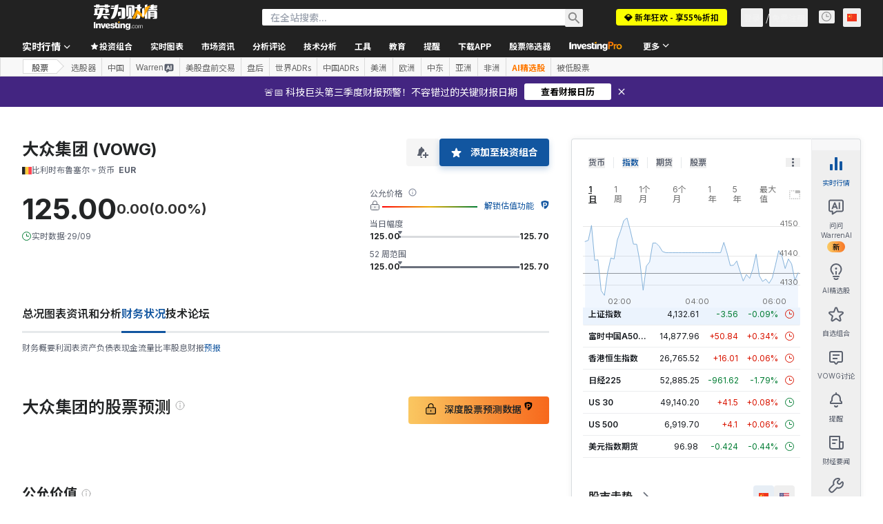

--- FILE ---
content_type: application/javascript
request_url: https://promos.investing.com/eu-a4flkt7l2b/z9gd/9a63d23b-49c1-4335-b698-e7f3ab10af6c/cn.investing.com/jsonp/z?cb=1769435823631&callback=__dgo28mjjlvipdo
body_size: 710
content:
__dgo28mjjlvipdo({"geo":{"zipcode":"43215","region_code":"OH","continent_name":"North America","country_code":"US","region_name":"Ohio","country_name":"United States","time_zone":"America/New_York","latitude":39.9625,"longitude":-83.0061,"continent_code":"NA","city":"Columbus","metro_code":535,"ip":"3.144.138.143"},"rand":664702,"ts":1769435824181.0,"success":true,"da":"bg*br*al|Apple%bt*bm*bs*cb*bu*dl$0^j~m|131.0.0.0%v~d~f~primarySoftwareType|Robot%s~r~dg*e~b~dq*z|Blink%cn*ds*ba*ch*cc*n|Chrome%t~bl*ac~aa~g~y|macOS%ce*ah~bq*bd~dd*cq$0^cl*df*bp*ad|Desktop%bh*c~dc*dn*bi*ae~ci*cx*p~bk*de*bc*i~h|10.15.7%cd*w~cu*ck*l~u~partialIdentification*af~bz*db*ab*q~a*cp$0^dh*k|Apple%cr*ag|-"});

--- FILE ---
content_type: application/javascript
request_url: https://cdn.investing.com/x/7119e4e/_next/static/chunks/9371-c5427db43004366a.js
body_size: 8108
content:
(self.webpackChunk_N_E=self.webpackChunk_N_E||[]).push([[5641,9371],{6107:(e,t,r)=>{"use strict";r.d(t,{A:()=>i});var n=r(37876);let a=37/15,i=e=>{let{className:t,height:r=15}=e;return(0,n.jsxs)("svg",{className:t,width:a*r,height:r,viewBox:"0 0 37 15",fill:"none",xmlns:"http://www.w3.org/2000/svg",children:[(0,n.jsx)("path",{d:"M17.1763 3.37109H20.5645C21.0485 3.37109 21.5135 3.41899 21.9596 3.51479C22.4151 3.61058 22.8137 3.77343 23.1554 4.00334C23.4971 4.22366 23.7675 4.52542 23.9668 4.9086C24.1756 5.28219 24.28 5.75159 24.28 6.31677C24.28 6.9586 24.1709 7.47589 23.9526 7.86865C23.7343 8.2614 23.4401 8.56795 23.07 8.78827C22.6999 8.99902 22.268 9.14271 21.7745 9.21935C21.2905 9.29598 20.7828 9.3343 20.2513 9.3343H18.9701V13.5445H17.1763V3.37109ZM20.052 7.78243C20.3082 7.78243 20.574 7.77285 20.8492 7.75369C21.1244 7.73453 21.3759 7.67706 21.6037 7.58126C21.841 7.48547 22.0308 7.34178 22.1731 7.15019C22.325 6.9586 22.4009 6.69037 22.4009 6.34551C22.4009 6.02939 22.3345 5.78032 22.2016 5.59832C22.0687 5.40673 21.8979 5.26304 21.6891 5.16724C21.4803 5.06187 21.2478 4.99481 20.9915 4.96607C20.7353 4.93733 20.4885 4.92296 20.2513 4.92296H18.9701V7.78243H20.052Z",fill:"#FF7901"}),(0,n.jsx)("path",{d:"M24.7883 6.64727H26.4966V7.73932H26.5251C26.7149 7.33699 26.9854 7.02565 27.3365 6.80533C27.6877 6.585 28.091 6.47484 28.5466 6.47484C28.651 6.47484 28.7506 6.48442 28.8455 6.50357C28.9499 6.52273 29.1587 6.57542 29.1587 6.57542L28.333 8.11292C28.333 8.11292 27.6117 8.18956 27.365 8.34283C27.1277 8.48652 26.9427 8.65416 26.8098 8.84575C26.6864 9.03734 26.601 9.22893 26.5535 9.42052C26.5156 9.61211 26.4966 9.7558 26.4966 9.85159V13.5445H24.7883V6.64727Z",fill:"#FF7901"}),(0,n.jsx)("path",{d:"M28.5728 10.0959C28.5728 9.54984 28.6677 9.0565 28.8575 8.61584C29.0568 8.16561 29.3226 7.78243 29.6547 7.46631C29.9869 7.15019 30.3808 6.90591 30.8363 6.73348C31.2919 6.56105 31.7759 6.47484 32.2884 6.47484C32.8009 6.47484 33.2849 6.56105 33.7404 6.73348C34.196 6.90591 34.5898 7.15019 34.922 7.46631C35.2542 7.78243 35.5152 8.16561 35.705 8.61584C35.9043 9.0565 36.0039 9.54984 36.0039 10.0959C36.0039 10.6419 35.9043 11.14 35.705 11.5903C35.5152 12.0309 35.2542 12.4093 34.922 12.7254C34.5898 13.0415 34.196 13.2858 33.7404 13.4583C33.2849 13.6307 32.8009 13.7169 32.2884 13.7169C31.7759 13.7169 31.2919 13.6307 30.8363 13.4583C30.3808 13.2858 29.9869 13.0415 29.6547 12.7254C29.3226 12.4093 29.0568 12.0309 28.8575 11.5903C28.6677 11.14 28.5728 10.6419 28.5728 10.0959ZM30.2811 10.0959C30.2811 10.3641 30.3238 10.6227 30.4092 10.8718C30.5041 11.1209 30.637 11.3412 30.8078 11.5328C30.9882 11.7244 31.2017 11.8776 31.4485 11.9926C31.6952 12.1076 31.9752 12.165 32.2884 12.165C32.6016 12.165 32.8815 12.1076 33.1283 11.9926C33.3751 11.8776 33.5838 11.7244 33.7547 11.5328C33.935 11.3412 34.0679 11.1209 34.1533 10.8718C34.2482 10.6227 34.2956 10.3641 34.2956 10.0959C34.2956 9.82764 34.2482 9.569 34.1533 9.31993C34.0679 9.07087 33.935 8.85054 33.7547 8.65895C33.5838 8.46736 33.3751 8.31409 33.1283 8.19914C32.8815 8.08418 32.6016 8.02671 32.2884 8.02671C31.9752 8.02671 31.6952 8.08418 31.4485 8.19914C31.2017 8.31409 30.9882 8.46736 30.8078 8.65895C30.637 8.85054 30.5041 9.07087 30.4092 9.31993C30.3238 9.569 30.2811 9.82764 30.2811 10.0959Z",fill:"#FF7901"}),(0,n.jsx)("path",{fillRule:"evenodd",clipRule:"evenodd",d:"M6.92125 2.1875C6.38668 2.1875 5.49411 2.38748 4.65315 2.60915C3.90306 2.80975 3.15784 3.028 2.41811 3.2637C2.20692 3.32995 2.01888 3.45443 1.87576 3.62271C1.73264 3.791 1.64029 3.99621 1.6094 4.21461C1.14739 7.58536 2.21815 10.0831 3.5187 11.736C3.71983 11.9938 3.93465 12.2402 4.16211 12.4741V4.93738H6.98404C7.38718 4.93738 7.7745 4.97655 8.14601 5.05489C8.52543 5.13323 8.85743 5.26641 9.14199 5.45442C9.42656 5.6346 9.65184 5.88138 9.81783 6.19474C9.99173 6.50026 10.0787 6.88413 10.0787 7.34634C10.0787 7.87122 9.98778 8.29425 9.80597 8.61545C9.62417 8.93664 9.37913 9.18733 9.07085 9.36751C8.76257 9.53986 8.40291 9.65737 7.99187 9.72004C7.58874 9.78272 7.16585 9.81405 6.72319 9.81405H5.65607V13.7092C5.8562 13.8372 6.06441 13.9523 6.27944 14.0538C6.49714 14.1534 6.72935 14.2345 6.92125 14.2345C7.11315 14.2345 7.34536 14.1534 7.56306 14.0538C7.84647 13.9199 8.11807 13.7624 8.375 13.5832C9.1139 13.0679 9.77108 12.4453 10.3246 11.736C11.6236 10.0831 12.6951 7.58536 12.2331 4.21461C12.171 3.76405 11.8501 3.39863 11.4244 3.2637C10.6847 3.02799 9.93944 2.80975 9.18935 2.60915C8.34839 2.38748 7.45502 2.1875 6.92125 2.1875ZM7.22118 8.52144C6.99195 8.53711 6.77062 8.54494 6.5572 8.54494H5.65607V6.20649H6.72319C6.92081 6.20649 7.12632 6.21824 7.33975 6.24174C7.55317 6.26524 7.74683 6.32008 7.92073 6.40626C8.09463 6.4846 8.23692 6.60211 8.34758 6.75879C8.45824 6.90763 8.51358 7.11132 8.51358 7.36984C8.51358 7.65186 8.45034 7.87122 8.32387 8.0279C8.2053 8.18458 8.04721 8.30209 7.84959 8.38043C7.65988 8.45877 7.45041 8.50577 7.22118 8.52144Z",fill:"#FF7901"})]})}},9200:(e,t,r)=>{"use strict";r.d(t,{I:()=>l});var n=r(37876),a=r(15039),i=r.n(a),s=r(56510),o=r(74018);let l=e=>{let{imageHref:t,onImageClick:r,isOverviewPage:a,href:l}=e,c="h-[59px] w-[80px] md:h-[104px] md:w-[140px] ".concat(a?"!h-[60px] md:!h-[60px] md:!w-[80px] !rounded":"");return(0,n.jsx)("figure",{tabIndex:-1,className:i()("hidden justify-center sm:ml-6 sm:block ".concat(a?"flex-shrink-0 md:ml-5":"md:ml-0 md:mr-6"),c),children:(0,n.jsxs)("div",{className:"relative",onClick:r,children:[(0,n.jsx)("div",{className:i()("absolute z-1 flex items-center justify-center bg-[#8488924d]",c),children:(0,n.jsx)(e=>{let{href:t,children:r}=e;return t?(0,n.jsx)(o.O,{href:t,children:r}):r},{href:l,children:(0,n.jsx)(s._,{"data-test":"item-image",src:t,className:"m-auto h-[58px] max-w-[80px] ".concat(a?"!h-[60px] !rounded md:!max-w-[80px]":"md:h-auto md:max-h-[104px] md:max-w-[140px]")})})}),(0,n.jsx)(s._,{src:t,className:i()("relative left-0 right-0 object-cover blur-sm",c),style:{clipPath:a?"inset(50%)":"inset(0)"}})]})})}},14319:(e,t,r)=>{"use strict";r.d(t,{A:()=>a});var n=r(28783);let a=()=>({trackProArticleClick:(e,t)=>{(0,n.sF)(n.mO.GTM_EVENT,{GA_event_category:"inv pro premium",GA_event_action:"article preview clicked",event_name_cd:"inv_pro_article_clicked",object:"article preview",action_cd:"click",content_id:e,event_cd_description2:"content type",event_cd_value2:"news",event_cd_description3:"position",event_cd_value3:t})},trackMUVPageNewsLinkClick:e=>{(0,n.sF)(n.mO.GTM_GENERIC_EVENT,{event_name:"most_under_valued_page_component_click",component_name:"article link",component_object:"most undervalued articles",item_type:"news",item_id:e})}})},24283:e=>{e.exports={"united-news-analysis":"NewsAndAnalysisView_united-news-analysis__u8PGZ"}},29092:(e,t,r)=>{"use strict";r.d(t,{A:()=>s});var n,a=r(14232);function i(){return(i=Object.assign?Object.assign.bind():function(e){for(var t=1;t<arguments.length;t++){var r=arguments[t];for(var n in r)({}).hasOwnProperty.call(r,n)&&(e[n]=r[n])}return e}).apply(null,arguments)}let s=function(e){return a.createElement("svg",i({xmlns:"http://www.w3.org/2000/svg",width:12,height:12,fill:"none",viewBox:"0 0 12 12"},e),n||(n=a.createElement("path",{stroke:"currentColor",strokeLinejoin:"round",d:"M.5 2A1.5 1.5 0 012 .5h8A1.5 1.5 0 0111.5 2v5A1.5 1.5 0 0110 8.5H8l-1.61 2.012a.5.5 0 01-.78 0L4 8.5H2A1.5 1.5 0 01.5 7z"})))}},42523:(e,t,r)=>{"use strict";r.d(t,{p:()=>n});var n=function(e){return e.newsHeadline="_equities_news_h3",e.analysisHeadline="_equities_analysis_opinion_h3",e.by="_By",e.editorPickBadge="_EditorPickBadge",e.proTooltip="_invpro_tooltip_product_pro_news",e.analysis="_Analysis",e.newsAndAnalysisHeadLine="_market_title_news_and_analysis",e.show_more="_newTouch_Show_More",e.noNewsInThisCategoryTitle="_equity_news_category_no_news_title",e.noNewsInThisCategoryDesc="_equity_news_category_no_news_description",e}({})},65641:(e,t,r)=>{"use strict";r.d(t,{$r:()=>H,d9:()=>I,SQ:()=>C,v5:()=>A,zE:()=>j,K7:()=>b});var n,a=r(37876),i=r(5811),s=r(14232),o=r(11374),l=r(27273),c=r(16542),m=r(56829),d=r(66314),p=r(46377),u=r(66416),_=r(70318),w=r(6243);function h(e){let{prompt:t,promptParams:r,tracking:n}=e,{dataStore:{warrenStore:a,authStore:i}}=(0,m.P)(),{authenticateUser:h}=(0,d.A)(),{onHooksPromptSendEvent:v}=(0,_.Ay)(),[x,y,C]=(0,p.A)(w.BE.LastHookPrompt,""),{t:f}=(0,c.A)(),[k,g]=(0,s.useState)(!1),A=async()=>{var e,s,c;if(a.currentConversation=void 0,v(n.referralComponent,null!=(s=n.extraEventParams)?s:{}),null==(e=n.onAdditionalTracking)||e.call(n),!i.isLoggedIn){y(t),(0,o.o)()&&h(u.$k.Warren,l.W.SignUp);return}try{0===a.userQueryTotal&&await a.fetchUserUsageLimitQueries()}catch(e){return}c=f(t,r),""!==a.externalWorkstationPrompt?(a.setExternalWorkstationPrompt(""),setTimeout(()=>{a.setExternalWorkstationPrompt(c)},0)):a.setExternalWorkstationPrompt(c),g(!0)};return(0,s.useEffect)(()=>{i.isLoggedIn&&x&&(async()=>{if(x&&x===t)try{await a.fetchUserUsageLimitQueries(),C(),a.setExternalWorkstationPrompt(f(x,r)),g(!0)}catch(e){return}})()},[x,t,i.isLoggedIn,C,a,f,r]),(0,s.useEffect)(()=>{k&&!a.isMessageStreaming&&g(!1)},[a.isMessageStreaming]),{handleClick:A,isLoading:k,isDisabled:a.isMessageStreaming||a.analysisClickedAgain}}var v=r(92284),x=r(64370),y=r(89677);let C=(0,i.PA)(e=>{let{prompt:t,promptParams:r,tracking:n,title:i,icon:s="ws-warren-active",disabled:o=!1,className:l,innerClassName:c,iconClassName:m,textClassName:d}=e,{handleClick:p,isLoading:u,isDisabled:_}=h({prompt:t,promptParams:r,tracking:n}),w=o||_||u;return(0,a.jsx)("button",{onClick:p,disabled:w,className:(0,y.cn)("flex items-center justify-center rounded p-0.25",w?"bg-[#5B616E]":"bg-gradient-to-r from-[#FF7901] via-[#FF3363] to-[#6244FF]","sm:w-fit md:w-max",l),children:(0,a.jsxs)("div",{className:(0,y.cn)("bg-white","flex w-full items-center justify-center gap-2 self-center rounded px-2.5 py-1.5",!w&&"hover:bg-gradient-to-r hover:from-[#ff79011a] hover:via-[#ff33631a] hover:to-[#6244ff1a]",c),children:[u&&(0,a.jsx)(x.S,{className:"h-4 w-4 text-gray-900"}),(0,a.jsx)(v.Z,{icon:w?"ws-warren":s,className:(0,y.cn)("h-[20px] w-[21px]",m)}),(0,a.jsx)("div",{className:(0,y.cn)("text-start",w?"text-secondary":"text-link","text-sm font-semibold leading-5",d),children:i})]})})});function f(){return(f=Object.assign?Object.assign.bind():function(e){for(var t=1;t<arguments.length;t++){var r=arguments[t];for(var n in r)({}).hasOwnProperty.call(r,n)&&(e[n]=r[n])}return e}).apply(null,arguments)}C.displayName="WarrenAIHooksButton";let k=function(e){return s.createElement("svg",f({xmlns:"http://www.w3.org/2000/svg",width:16,height:15,viewBox:"0 0 16 15",fill:"none"},e),n||(n=s.createElement("path",{d:"M4.55 14.871a.467.467 0 01-.719-.392v-2.146h-.167c-.932 0-1.398 0-1.766-.152a2 2 0 01-1.082-1.082c-.152-.368-.152-.834-.152-1.766v-6c0-.932 0-1.398.152-1.765A2 2 0 011.898.486c.368-.152.834-.153 1.766-.153h8.666c.932 0 1.398 0 1.766.153a2 2 0 011.082 1.082c.152.367.152.834.152 1.765v6c0 .932 0 1.398-.152 1.766a2 2 0 01-1.082 1.082c-.368.152-.834.152-1.766.152H8.498l-3.947 2.538zm-1.553-4.87h1.629l.559-1.554h2.603L8.365 10h1.666L7.115 2.666h-1.22L2.997 10zm7.69 0h1.477V2.665h-1.477V10zm-3.4-2.922H5.647L6.462 4.8l.824 2.28z",fill:"currentColor"})))};var g=r(17545);let A=(0,i.PA)(e=>{let{prompt:t,promptParams:r,tracking:n,icon:i,tooltip:s,tooltipClassName:o,disabled:l=!1,className:c}=e,{handleClick:m,isDisabled:d}=h({prompt:t,promptParams:r,tracking:n}),p=l||d,u=(0,a.jsx)("button",{onClick:m,disabled:p,className:(0,y.cn)("flex size-4 items-center justify-center","transition-opacity hover:opacity-80",p?"cursor-not-allowed opacity-50":"cursor-pointer",c),children:i||(0,a.jsx)(k,{className:"text-secondary hover:text-link"})});return s?(0,a.jsx)(g.m,{view:"screener",content:s,position:"top",className:o,children:u}):u});A.displayName="WarrenAIHooksIconButton";var E=r(38343),P=r(11726);let j=e=>{var t,r,n;let a=null==e||null==(t=e.exchange)?void 0:t.exchange,i=null==e||null==(r=e.name)?void 0:r.symbol,o=null==e||null==(n=e.base)?void 0:n.type;return{defineValue:(0,s.useMemo)(()=>{let t=i||(0,P.Ju)(e);if(o!==E.Oi.Currency){if(a&&t)return"".concat(a,":").concat(t);if(a&&!t)return a}return t||""},[i,a,e,o]),titleValue:(0,s.useMemo)(()=>i||(0,P.Ju)(e)||"",[i,e])}};var H=function(e){return e.warrenAIHooksEquityOvKeyStats="_warrenai_hooks_equity_ov_key_stats_v2",e.warrenAIHooksEquityOvIncomeStatement="_warrenai_hooks_equity_ov_income_statement_v2",e.warrenAIHooksEquityFinSummary="_warrenai_hooks_equity_fin_summary_v2",e.warrenAIHooksEquityRatios="_warrenai_hooks_equity_ratios_v2",e.warrenAIHooksEquityIncomeStatement="_warrenai_hooks_equity_income_statement_v2",e.warrenAIHooksEquityEfficiency="_warrenai_hooks_equity_efficiency_v2",e.warrenAIHooksEquityDividends="_warrenai_hooks_equity_dividends_v2",e.warrenAIHooksTechnicalSummary="_warrenai_hooks_technical_summary_v2",e.warrenAIHooksNewsSummary="_warrenai_hooks_news_summary_v2",e.warrenAIHooksEconomicCalendar="_warrenai_hooks_economic_calendar_v2",e.warrenAIHooksEconomicCalendarEvent="_economic_calendar_event_warren_cta",e}({}),I=function(e){return e.warrenAIHooksEquityOvKeyStatsPrompt="_warrenai_hooks_equity_ov_key_stats_prompt_v2",e.warrenAIHooksEquityOvIncomeStatementPrompt="_warrenai_hooks_equity_ov_income_statement_prompt_v2",e.warrenAIHooksEquityFinSummaryPrompt="_warrenai_hooks_equity_fin_summary_prompt_v2",e.warrenAIHooksEquityRatiosPrompt="_warrenai_hooks_equity_ratios_prompt_v2",e.warrenAIHooksEquityIncomeStatementPrompt="_warrenai_hooks_equity_income_statement_prompt_v2",e.warrenAIHooksEquityEfficiencyPrompt="_warrenai_hooks_equity_efficiency_prompt_v2",e.warrenAIHooksEquityDividendsPrompt="_warrenai_hooks_equity_dividends_prompt_v2",e.warrenAIHooksTechnicalSummaryPrompt="_warrenai_hooks_technical_summary_prompt_v2",e.warrenAIHooksNewsSummaryPrompt="_warrenai_hooks_news_summary_prompt_v2",e.warrenAIHooksEconomicCalendarEventPrompt="_economic_calendar_event_prompt1",e}({});let N=function(e){let t=arguments.length>1&&void 0!==arguments[1]&&arguments[1],r=arguments.length>2&&void 0!==arguments[2]&&arguments[2];switch(e){case H.warrenAIHooksEquityOvKeyStats:return{title:H.warrenAIHooksEquityOvKeyStats,prompt:I.warrenAIHooksEquityOvKeyStatsPrompt,referralComponent:_.PJ.warrenAiPromptOvEquityKeyStatsComponent};case H.warrenAIHooksEquityOvIncomeStatement:return{title:H.warrenAIHooksEquityOvIncomeStatement,prompt:I.warrenAIHooksEquityOvIncomeStatementPrompt,referralComponent:_.PJ.warrenAiPromptOvEquityIncomeStatementComponent};case H.warrenAIHooksEquityDividends:return{title:H.warrenAIHooksEquityDividends,prompt:I.warrenAIHooksEquityDividendsPrompt,referralComponent:t?_.PJ.warrenAiPromptOvEquityDividendsComponent:_.PJ.warrenAiPromptEquityDividendsPage};case H.warrenAIHooksEquityFinSummary:return{title:H.warrenAIHooksEquityFinSummary,prompt:I.warrenAIHooksEquityFinSummaryPrompt,referralComponent:_.PJ.warrenAiPromptEquityFinancialSummaryPage};case H.warrenAIHooksEquityRatios:return{title:H.warrenAIHooksEquityRatios,prompt:I.warrenAIHooksEquityRatiosPrompt,referralComponent:_.PJ.warrenAiPromptEquityRatiosPage};case H.warrenAIHooksEquityIncomeStatement:return{title:H.warrenAIHooksEquityIncomeStatement,prompt:I.warrenAIHooksEquityIncomeStatementPrompt,referralComponent:_.PJ.warrenAiPromptEquityIncomeStatementPage};case H.warrenAIHooksEquityEfficiency:return{title:H.warrenAIHooksEquityEfficiency,prompt:I.warrenAIHooksEquityEfficiencyPrompt,referralComponent:r?_.PJ.warrenAiPromptEquityBalanceSheetPage:_.PJ.warrenAiPromptEquityCashFlowPage};case H.warrenAIHooksTechnicalSummary:return{title:H.warrenAIHooksTechnicalSummary,prompt:I.warrenAIHooksTechnicalSummaryPrompt,referralComponent:_.PJ.warrenAiPromptEquityTechnicalAnalysisPage};case H.warrenAIHooksNewsSummary:return{title:H.warrenAIHooksNewsSummary,prompt:I.warrenAIHooksNewsSummaryPrompt,referralComponent:t?_.PJ.warrenAiPromptOvEquityNewsComponent:_.PJ.warrenAiPromptEquityNewsPage};case H.warrenAIHooksEconomicCalendar:return{title:H.warrenAIHooksEconomicCalendar,prompt:I.warrenAIHooksEconomicCalendarEventPrompt,referralComponent:_.PJ.warrenAiPromptEconomicCalendarComponent};default:return{title:"",prompt:"",referralComponent:""}}};function b(e){var t;let r=arguments.length>1&&void 0!==arguments[1]?arguments[1]:{},{isOverViewPage:n=!1,isBalancePage:a=!1,isNewsSection:i=!1}=r,{dataStore:{instrumentStore:{instrument:s,currentSubMenu:o}}}=(0,m.P)(),{defineValue:l,titleValue:d}=j(s),{t:p}=(0,c.A)(),{title:u,prompt:_,referralComponent:w}=N(e,n,a),h=null==s||null==(t=s.base)?void 0:t.type,v=h===E.Oi.Commodity,x=h===E.Oi.Equity,y=o===E.D9.News,C=o===E.D9.Technical;return d&&l&&(!y||x||v)&&(!v||C||y||i)?{prompt:_,promptParams:{SYMBOL_WITH_EXCHANGE:l,SYMBOL_OR_SHORT_NAME:d},tracking:{referralComponent:w},title:p(u,{SYMBOL_OR_SHORT_NAME:d})}:null}},68354:(e,t,r)=>{"use strict";r.d(t,{$U:()=>C,Ay:()=>k,ux:()=>f});var n=r(37876);r(14232);var a=r(5811),i=r(15039),s=r.n(i),o=r(69477),l=r.n(o),c=r(6567),m=r(98497),d=r(2565),p=r(23784),u=r(50089),_=r(6107),w=r(8312),h=r(16542),v=r(53797),x=r(14319),y=r(3021);let C="InvestingPro";function f(e,t,r,n,a){return e?n(e):t||n(a.equities_news_h3,{SYMBOL:r})}let k=(0,a.PA)(e=>{let{instrumentName:t,title:r,titleDefine:a,baseRoute:i,itemLink:o,items:k,isTitlePlain:g,descriptionFront:A}=e,{t:E}=(0,h.A)(),{trackProArticleClick:P}=(0,x.A)(),j=o||(0,v.a)(i,u.cG),H=f(a,r,t,E,w.p);return k&&k.length>0?(0,n.jsxs)("div",{"data-test":"news-container",className:s()(l()["articles-container"],"mdMax:px-3"),children:[(0,n.jsxs)("div",{className:"mb-3 flex justify-between",children:[(0,n.jsx)(c.t4,{className:s()("mb-4 inline-block !text-2xl"),children:g?H:(0,n.jsx)(m.H,{"data-test":"link-news",linkSize:"large",href:j,className:"text-inv-grey-700",children:H})}),A&&(0,n.jsx)(y.R,{description:A})]}),(0,n.jsx)(d.B,{"data-test":"news-list",children:k.map((e,t)=>{let r=e.newsType===C,a=r?(0,n.jsx)(_.A,{className:l()["article-pro-badge"]}):e.body;return(0,n.jsx)(d.c,{className:s()("pb-3",{"mb-3 border-b border-inv-grey-400":t<k.length-1}),onClick:()=>{r&&P(e.id.toString(),t+1)},children:(0,n.jsx)(p.A,{isAnalysis:!1,title:e.title,articlePath:e.link,imagePath:e.imageHref,provider:e.provider,date:e.date,commentsCount:e.commentsCount,description:a,openInNewTab:!1,id:e.id,pageLink:j,mediumImagePath:e.imageHref,isDNAPopup:!1})},e.id)})})]}):null})},74121:(e,t,r)=>{"use strict";r.d(t,{A:()=>o});var n=r(37876),a=r(15039),i=r.n(a),s=r(66289);let o=e=>{let{isPro:t,isOverviewPage:r,className:a,hideVerticalLine:o}=e;return t&&r?(0,n.jsxs)("span",{className:i()("flex items-center gap-1.5",a),children:[(0,n.jsx)(s.Dj,{icon:"shield",className:"w-3.5 text-[#FF7901]"}),(0,n.jsx)("span",{className:"text-sm font-bold leading-4 text-[#FF7901]",children:"Pro"}),!o&&(0,n.jsx)("div",{className:"mr-1.5 h-3 w-px bg-[#D9DCDF]"})]}):null}},78488:(e,t,r)=>{"use strict";r.d(t,{n:()=>f});var n=r(37876),a=r(14232),i=r(15039),s=r.n(i),o=r(17545),l=r(29092),c=r(86516),m=r(16542),d=r(80037),p=r(6107),u=r(42523),_=r(9200),w=r(74121);let h=e=>{let{provider:t,providerHref:r}=e;return(0,n.jsx)("a",{"data-test":"article-provider-link",href:r,className:"text-link hover:text-link hover:underline",children:t})},v=e=>{let{provider:t,providerHref:r,isOverviewPage:a}=e;return r?a?(0,n.jsx)(o.m,{content:t,position:"top",className:"rounded",containerClassName:"overflow-hidden text-ellipsis",children:(0,n.jsx)(h,{provider:t,providerHref:r})}):(0,n.jsx)(h,{provider:t,providerHref:r}):(0,n.jsx)("span",{"data-test":"news-provider-name",children:t})};var x=r(99989);let y=e=>{let{title:t,snippet:r,mediumImageHref:a,articlePath:i,pageLink:s,article_ID:o,provider:l,date:c,isNews:m,dnaPopupOpen:d,isOverviewPage:p,setDnaPopup:u}=e;return(0,n.jsxs)(n.Fragment,{children:[(0,n.jsx)("a",{"data-test":"article-title-link",className:"inline-block text-sm hover:underline ".concat(p?"font-semibold leading-7 sm:leading-7 md:!text-base":"font-bold leading-5 sm:text-base sm:leading-6 md:text-lg md:leading-7"),onClick:()=>u(!0),children:t}),(0,n.jsx)(x.j,{isOpen:d,isNews:m,setIsOpen:u,title:t,snippet:r,imagePath:a,articlePath:i,pageLink:s,articleId:o,provider:l,date:c})]})};var C=r(66850);let f=e=>{let{article_ID:t,title:r,href:i,snippet:h,imageHref:x,date:f,provider:k,providerHref:g,commentsCount:A,isEditorPick:E,openInNewTab:P,mediumImageHref:j,isNews:H,markAsAnalysis:I,isLast:N,pageLink:b,isPro:q,isInstrumentInternalPage:S,isOverviewPage:O}=e,{t:F}=(0,m.A)(),[M,T]=(0,a.useState)(!1),L=e=>O?(0,n.jsx)("div",{className:s()("h-3 w-px bg-[#D9DCDF]",e)}):(0,n.jsx)("span",{className:"mx-1.5",children:"•"});return(0,n.jsxs)("article",{"data-test":"article-item",className:s()("flex py-6 sm:flex-row-reverse md:flex-row",{"pb-10 md:pb-12":(H||S)&&N,"pb-12 md:pb-16":!H&&!S&&N,"!py-6 md:!flex-row-reverse md:!py-6":O}),children:[x&&(0,n.jsx)(_.I,{imageHref:x,href:i,onImageClick:()=>T(!0),isOverviewPage:O}),(0,n.jsxs)("div",{className:"block w-full sm:flex-1 ".concat(O?"overflow-hidden text-ellipsis":""),children:[P?(0,n.jsx)(y,{title:r,snippet:h,mediumImageHref:j,articlePath:i,pageLink:b,article_ID:t,provider:k,date:f,isNews:H,dnaPopupOpen:M,setDnaPopup:T,isOverviewPage:O}):(0,n.jsx)(C.o,{"data-test":"article-title-link",href:i,className:"block text-base font-bold leading-5 hover:underline ".concat(O?"font-semibold leading-7 sm:leading-7 md:!text-base":"sm:text-base sm:leading-6 md:text-lg md:leading-7"),children:r}),q&&!O?(0,n.jsx)("div",{className:"mb-1 mt-2.5 flex",children:(0,n.jsx)(o.m,{content:F(u.p.proTooltip),position:"top",view:"pro",children:(0,n.jsx)(p.A,{height:17.5})})}):(0,n.jsx)("p",{className:"mt-2 hidden text-xs leading-5 text-secondary ".concat(O?"hidden":"md:block"),"data-test":"article-description",dangerouslySetInnerHTML:{__html:h}}),(0,n.jsxs)("ul",{className:"mt-2 ".concat(O?"flex":"inline-flex"," items-center whitespace-nowrap text-xs leading-4 text-secondary"),children:[(0,n.jsx)(o.m,{content:F(u.p.proTooltip),position:"top",className:"max-w-[200px]",children:(0,n.jsx)(w.A,{isPro:q,isOverviewPage:O})}),I?(0,n.jsxs)("li",{children:[(0,n.jsx)("span",{className:"font-semibold text-black","data-test":"analysis-specify-tag",children:F(u.p.analysis)}),L("mx-1.5 inline")]}):null,(0,n.jsxs)("li",{className:"overflow-hidden text-ellipsis",children:[!O&&(0,n.jsx)("span",{className:"mr-1",children:F(u.p.by)}),(0,n.jsx)(v,{provider:k,providerHref:g,isOverviewPage:O})]}),(0,n.jsxs)("li",{className:"".concat(O?"ml-1.5 flex items-center":"ml-2"),children:[L(),(0,n.jsx)(d.A,{date:f,className:"".concat(O?"ml-1.5":"ml-2")})]}),A>0||E?L("mx-1.5"):null,A>0?(0,n.jsx)("li",{children:(0,n.jsxs)("a",{href:i+"#comments",className:"flex items-center text-link hover:text-link hover:underline",children:[(0,n.jsx)(l.A,{}),(0,n.jsx)("span",{className:"ml-2",children:A})]})}):null,A>0&&E?(0,n.jsx)("span",{className:"mx-2 h-4 border-r border-[#E6E9EB]"}):null,E?(0,n.jsx)("li",{children:(0,n.jsx)(o.m,{content:F(u.p.editorPickBadge),position:"top",className:"rounded text-link",children:(0,n.jsx)(c.A,{})})}):null]})]})]})}},86516:(e,t,r)=>{"use strict";r.d(t,{A:()=>s});var n,a=r(14232);function i(){return(i=Object.assign?Object.assign.bind():function(e){for(var t=1;t<arguments.length;t++){var r=arguments[t];for(var n in r)({}).hasOwnProperty.call(r,n)&&(e[n]=r[n])}return e}).apply(null,arguments)}let s=function(e){return a.createElement("svg",i({xmlns:"http://www.w3.org/2000/svg",width:12,height:12,fill:"none",viewBox:"0 0 12 12"},e),n||(n=a.createElement("path",{stroke:"#1256A0",strokeLinejoin:"round",d:"M5.162 1.142c.298-.763 1.378-.763 1.676 0L7.843 3.71l2.758.136c.831.042 1.166 1.091.513 1.606l-2.132 1.68.722 2.614c.219.794-.656 1.44-1.35.999L6 9.248l-2.353 1.497c-.695.442-1.57-.205-1.35-1l.721-2.613-2.132-1.68C.233 4.937.568 3.888 1.4 3.846l2.758-.136z"})))}}}]);